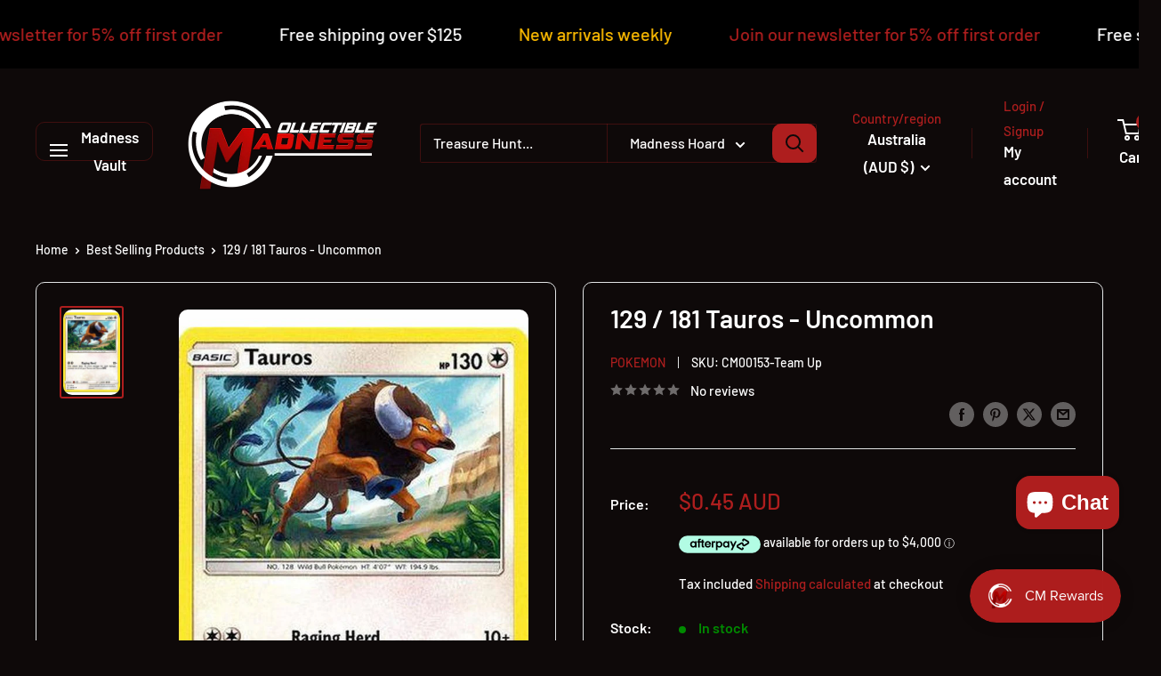

--- FILE ---
content_type: text/css
request_url: https://collectiblemadness.com.au/cdn/shop/t/49/assets/hc-custom.css?v=106987944485301800711758797505
body_size: 374
content:
.hc-rt__item{font-size:35px}img,.collection-item__image-wrapper img{border-radius:10px}.hc-marquee__item{font-size:20px}.collection__description{padding:20px}.container{max-width:1800px}button,button.button--primary,a.button,.BIS_trigger{border-radius:10px!important}.collection-form-products select{color:#fff;background:transparent;border:1px solid #fff}.collection-form-container.card{max-width:1800px;margin:0 auto}.buttons-container{padding:20px}.buttons-container button{margin-right:10px}tbody.collection-form-products input,.product_template.cf-row input{color:#fff;background:transparent;border:1px solid #fff}h1.collection__title.heading.h1{text-align:center;margin-top:30px}.collection__image-wrapper.collection__image-wrapper--{text-align:center;border-top:1px solid;padding:20px 0}.nav-dropdown[aria-hidden=false]{border-radius:10px}section#shopify-pc__banner{border-radius:10px}.modal__dialog,.card,.product-list:before,input{border-radius:10px!important}.aspect-ratio--square img,.aspect-ratio--short img,.aspect-ratio--tall img,.product-item__image-wrapper--with-secondary .product-item__secondary-image{object-fit:cover}.collection__image-wrapper,.article__image-wrapper{margin-bottom:20px}@media screen and (max-width: 480px){.collection__description{margin-top:0}}.nav-dropdown:before{content:"";z-index:-1;width:100%;height:100%;position:absolute;top:0;left:0;box-shadow:0 5px 5px -2px #0000001a,5px 0 5px -2px #0000001a,0 -5px 5px -2px #0000001a}.nav-dropdown--fixed{border-left:1px solid var(--border-color)}klarna-placement{width:100%;float:left}.mega-menu__title,.mega-menu__link{display:inline-flex;align-items:center}.mega-menu__title svg,.mega-menu__link svg{display:inline-block!important;width:8px;height:12px;margin-left:8px;overflow:visible}.product-meta__title{margin-bottom:0}.hc-release-date{margin-bottom:10px}.hc-preorder-marquee{background:var(--product-custom-label-1-background)}.hc-preorder-marquee{margin-bottom:10px;width:100%}.product-item__label-list{max-width:calc(100% - 10px);padding:0 10px}.hc-preorder-marquee{overflow:hidden;width:100%;border-radius:2px}.slideshow:not(.slideshow--edge2edge){box-shadow:#ffffff29 0 2px 1px,#ffffff24 0 4px 2px,#ffffff1a 0 8px 4px,#ffffff14 0 16px 8px,#ffffff0f 0 18px 15px;border-radius:8px}.collection__image-wrapper.collection__image-wrapper--large{box-shadow:#ffffff29 0 2px 1px,#ffffff24 0 3px 2px,#ffffff1a 0 6px 3px,#ffffff14 0 12px 6px,#ffffff0f 0 14px 10px;border-radius:8px}.product-meta__share-buttons.hidden-phone{display:flex;justify-content:flex-end;position:initial}.hc-supplier-text:before{content:"";background:var(--border-color);vertical-align:middle;width:1px;height:13px;margin:0 14px;display:inline-block;position:relative;top:-1px}.swym-atw-button-container{width:calc(50% - 9px)!important;margin-top:18px;margin-bottom:10px;margin-left:0}button#swym-atw-pdp-button{width:100%!important;color:var(--primary-button-text-color);background:var(--primary-button-background)}.swym-btn-container.swym-inject{width:100%;height:48px!important;line-height:48px!important}button#BIS_trigger{font-weight:400}.se-product-description__content.rte{padding:30px}.se-product-description__heading{padding:30px 30px 0}@media screen and (min-width: 641px){.template-product .card{margin-bottom:30px}}@media screen and (min-width: 1000px){.product-block-list__wrapper{display:flex;width:100%;justify-content:space-between}.product-block-list__item--info{position:initial}.product-block-list__item.product-block-list__item--gallery{width:calc(50% - 15px)}}@media screen and (max-width: 480px){.swym-button-bar.swym-wishlist-button-bar.swym-inject{width:100%!important;height:48px!important;line-height:48px!important}.swym-btn-container.swym-inject{width:100%;height:48px!important;line-height:48px!important}.swym-atw-button-container{width:100%!important}}
/*# sourceMappingURL=/cdn/shop/t/49/assets/hc-custom.css.map?v=106987944485301800711758797505 */


--- FILE ---
content_type: text/javascript
request_url: https://collectiblemadness.com.au/cdn/shop/t/49/assets/custom.js?v=102476495355921946141757414926
body_size: -605
content:
//# sourceMappingURL=/cdn/shop/t/49/assets/custom.js.map?v=102476495355921946141757414926
